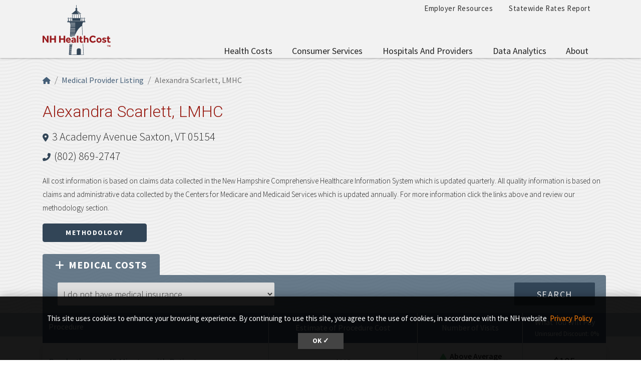

--- FILE ---
content_type: image/svg+xml
request_url: https://nhhealthcost.nh.gov/modules/custom/healthcost_tables/images/icon-arrow-up-green.svg
body_size: 777
content:
<?xml version="1.0" encoding="UTF-8"?>
<svg width="120px" height="120px" viewBox="0 0 120 120" version="1.1" xmlns="http://www.w3.org/2000/svg" xmlns:xlink="http://www.w3.org/1999/xlink">
    <title>Icon/icon-arrow-up-green</title>
    <g id="Icon/icon-arrow-up-green" stroke="none" stroke-width="1" fill="none" fill-rule="evenodd">
        <path d="M36.3121044,93.4456924 L91.3098846,60.9470042 C96.215845,58.0564959 96.2315609,50.9318445 91.3098846,48.0413361 L36.3121044,15.526932 C31.8434433,12.8865051 25,15.4488101 25,21.9799186 L25,86.9928584 C25,92.8519969 31.3591488,96.3830434 36.3121044,93.4456924 Z" id="" fill="#58C16E" fill-rule="nonzero" transform="translate(59.997625, 54.500773) rotate(-90.000000) translate(-59.997625, -54.500773) "></path>
    </g>
</svg>